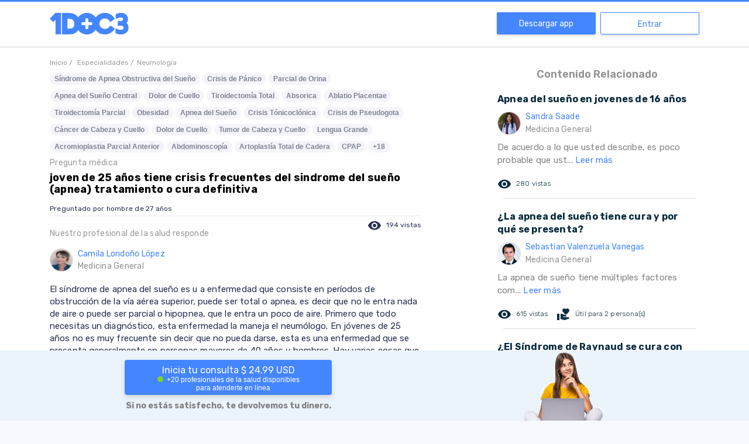

--- FILE ---
content_type: text/html; charset=utf-8
request_url: https://www.google.com/recaptcha/api2/aframe
body_size: 268
content:
<!DOCTYPE HTML><html><head><meta http-equiv="content-type" content="text/html; charset=UTF-8"></head><body><script nonce="GGNWp7IUBtSc_LbAsJqNpg">/** Anti-fraud and anti-abuse applications only. See google.com/recaptcha */ try{var clients={'sodar':'https://pagead2.googlesyndication.com/pagead/sodar?'};window.addEventListener("message",function(a){try{if(a.source===window.parent){var b=JSON.parse(a.data);var c=clients[b['id']];if(c){var d=document.createElement('img');d.src=c+b['params']+'&rc='+(localStorage.getItem("rc::a")?sessionStorage.getItem("rc::b"):"");window.document.body.appendChild(d);sessionStorage.setItem("rc::e",parseInt(sessionStorage.getItem("rc::e")||0)+1);localStorage.setItem("rc::h",'1769035419643');}}}catch(b){}});window.parent.postMessage("_grecaptcha_ready", "*");}catch(b){}</script></body></html>